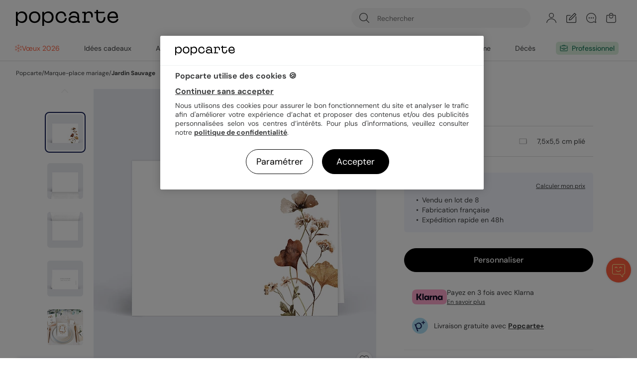

--- FILE ---
content_type: text/css; charset=utf-8
request_url: https://www.popcarte.com/min/g=recently_viewed_css&v=57.css
body_size: -107
content:
.rvt_cc.hidden{height:0;overflow:hidden}.rvt_cc.visible{height:auto}.rvt_cc.visible
.rvt_section_c{height:298px;overflow:hidden}.cms-col-block-recently_viewed .rvt_cc.visible
.rvt_section_c{height:290px}.page-product .rvt_cc.visible
.rvt_section_c{height:286px}@media screen and (min-width: 1024px){.rvt_cc.visible
.rvt_section_c{height:396px}.cms-col-block-recently_viewed .rvt_cc.visible
.rvt_section_c{height:388px}.page-product .rvt_cc.visible
.rvt_section_c{height:400px}}.cms-col-block-recently_viewed
.rvt_title{margin-left:var(--space-s);margin-right:var(--space-s)}@media screen and (min-width: 640px){.cms-col-block-recently_viewed
.rvt_title{margin-left:0;margin-right:0}}.rvt_cc
.rLoadImage{display:none}.rvt_cc.load
.rLoadImage{display:flex;height:100%}.rvt_c{display:none}.rvt_cc.loaded
.rvt_c{display:block}.rvt_c .product_item
.product_name{-webkit-line-clamp:1}